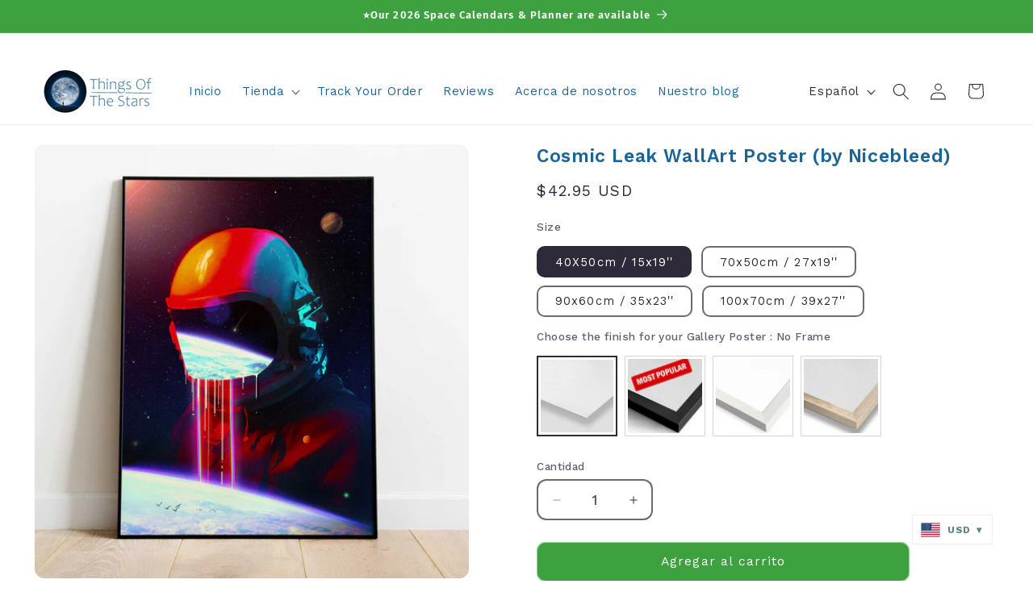

--- FILE ---
content_type: application/javascript; charset=utf-8
request_url: https://fast.wistia.com/embed/medias/up33v9z7ig.jsonp
body_size: 1155
content:
window['wistiajsonp-/embed/medias/up33v9z7ig.jsonp'] = {"media":{"accountId":778993,"accountKey":"wistia-production_778993","analyticsHost":"https://distillery.wistia.net","formsHost":"https://app.wistia.com","formEventsApi":"/form-stream/1.0.0","aspectRatio":1.0,"assets":[{"is_enhanced":false,"type":"original","slug":"original","display_name":"Original File","details":{},"width":1080,"height":1080,"size":56664372,"bitrate":10359,"public":true,"status":2,"progress":1.0,"metadata":{"served_by_media_api":1},"url":"https://embed-ssl.wistia.com/deliveries/f183f4973d45d161141b3dc59e51079d.bin","created_at":1614607078},{"is_enhanced":false,"type":"iphone_video","slug":"mp4_h264_1154k","display_name":"540p","details":{},"container":"mp4","codec":"h264","width":640,"height":640,"ext":"mp4","size":6314026,"bitrate":1154,"public":true,"status":2,"progress":1.0,"metadata":{"max_bitrate":168459,"early_max_bitrate":148124,"average_bitrate":147751,"av_stream_metadata":"{\"Video\":{\"Codec ID\":\"avc1\"},\"Audio\":{\"Codec ID\":\"mp4a-40-2\"}}"},"url":"https://embed-ssl.wistia.com/deliveries/48cf2e3538475e559c6f67bd80a022c2396aa21d.bin","created_at":1614607078,"segment_duration":3,"opt_vbitrate":1200},{"is_enhanced":false,"type":"mp4_video","slug":"mp4_h264_414k","display_name":"360p","details":{},"container":"mp4","codec":"h264","width":400,"height":400,"ext":"mp4","size":2267811,"bitrate":414,"public":true,"status":2,"progress":1.0,"metadata":{"max_bitrate":55429,"early_max_bitrate":53740,"average_bitrate":53068,"av_stream_metadata":"{\"Video\":{\"Codec ID\":\"avc1\"},\"Audio\":{\"Codec ID\":\"mp4a-40-2\"}}"},"url":"https://embed-ssl.wistia.com/deliveries/ebd477ff5ae6d82e11c4e8b55bcfc072670ed7a6.bin","created_at":1614607078,"segment_duration":3,"opt_vbitrate":300},{"is_enhanced":false,"type":"md_mp4_video","slug":"mp4_h264_1839k","display_name":"720p","details":{},"container":"mp4","codec":"h264","width":960,"height":960,"ext":"mp4","size":10064270,"bitrate":1839,"public":true,"status":2,"progress":1.0,"metadata":{"max_bitrate":253561,"early_max_bitrate":245769,"average_bitrate":235509,"av_stream_metadata":"{\"Video\":{\"Codec ID\":\"avc1\"},\"Audio\":{\"Codec ID\":\"mp4a-40-2\"}}"},"url":"https://embed-ssl.wistia.com/deliveries/7f315364b18f954f3b5c588bd9540aaa80c9e1e3.bin","created_at":1614607078,"segment_duration":3,"opt_vbitrate":1800},{"is_enhanced":false,"type":"storyboard","slug":"storyboard_2000x1800","display_name":"Storyboard","details":{},"width":2000,"height":1800,"ext":"jpg","size":610510,"bitrate":0,"public":true,"status":2,"progress":1.0,"metadata":{"frame_width":200,"frame_height":200,"frame_count":85,"av_stream_metadata":"null","aspect_ratio":1.0},"url":"https://embed-ssl.wistia.com/deliveries/aed2861a309e784df75c50cd0231a2a1deac7c09.bin","created_at":1614607078},{"is_enhanced":false,"type":"still_image","slug":"still_image_640x1138","display_name":"Thumbnail Image","details":{},"width":640,"height":1138,"size":900364,"bitrate":0,"public":true,"status":2,"progress":1.0,"metadata":{"served_by_media_api":1},"url":"https://embed-ssl.wistia.com/deliveries/bab044d9a43943b1d3f16861f7a4959b.bin","created_at":1614607134}],"branding":true,"createdAt":1614607078,"distilleryUrl":"https://distillery.wistia.com/x","duration":42.734,"enableCustomerLogo":false,"firstEmbedForAccount":false,"firstShareForAccount":true,"availableTranscripts":[],"hashedId":"up33v9z7ig","mediaId":69454537,"mediaKey":"wistia-production_69454537","mediaType":"Video","name":"Zarha 44 sec with Sub","preloadPreference":null,"progress":1.0,"protected":false,"projectId":3983850,"seoDescription":"a Things Of The Stars video","showAbout":true,"status":2,"type":"Video","playableWithoutInstantHls":true,"stats":{"loadCount":349833,"playCount":288180,"uniqueLoadCount":228128,"uniquePlayCount":209732,"averageEngagement":0.402287},"trackingTransmitInterval":20,"liveStreamEventDetails":null,"integrations":{},"hls_enabled":true,"embed_options":{"opaqueControls":false,"playerColor":"1e71e7","playerColorGradient":{"on":false,"colors":[["#1e71e7",0],["#84d7ff",1]]},"plugin":{},"volumeControl":"true","fullscreenButton":"true","controlsVisibleOnLoad":"false","bpbTime":"false","vulcan":true,"unalteredStillImageAsset":{"url":"https://embed-ssl.wistia.com/deliveries/708db5ca72d8eff0d66fb698498a3295.png","width":"720","height":"1280"},"autoPlay":"true","silentAutoPlay":"true","endVideoBehavior":"loop","playButton":"false","smallPlayButton":"false","playbar":"true","muted":"false","settingsControl":"false","playbackRateControl":"true","qualityControl":"true","newRoundedIcons":true,"shouldShowCaptionsSettings":true},"embedOptions":{"opaqueControls":false,"playerColor":"1e71e7","playerColorGradient":{"on":false,"colors":[["#1e71e7",0],["#84d7ff",1]]},"plugin":{},"volumeControl":"true","fullscreenButton":"true","controlsVisibleOnLoad":"false","bpbTime":"false","vulcan":true,"unalteredStillImageAsset":{"url":"https://embed-ssl.wistia.com/deliveries/708db5ca72d8eff0d66fb698498a3295.png","width":"720","height":"1280"},"autoPlay":"true","silentAutoPlay":"true","endVideoBehavior":"loop","playButton":"false","smallPlayButton":"false","playbar":"true","muted":"false","settingsControl":"false","playbackRateControl":"true","qualityControl":"true","newRoundedIcons":true,"shouldShowCaptionsSettings":true}},"options":{}};
